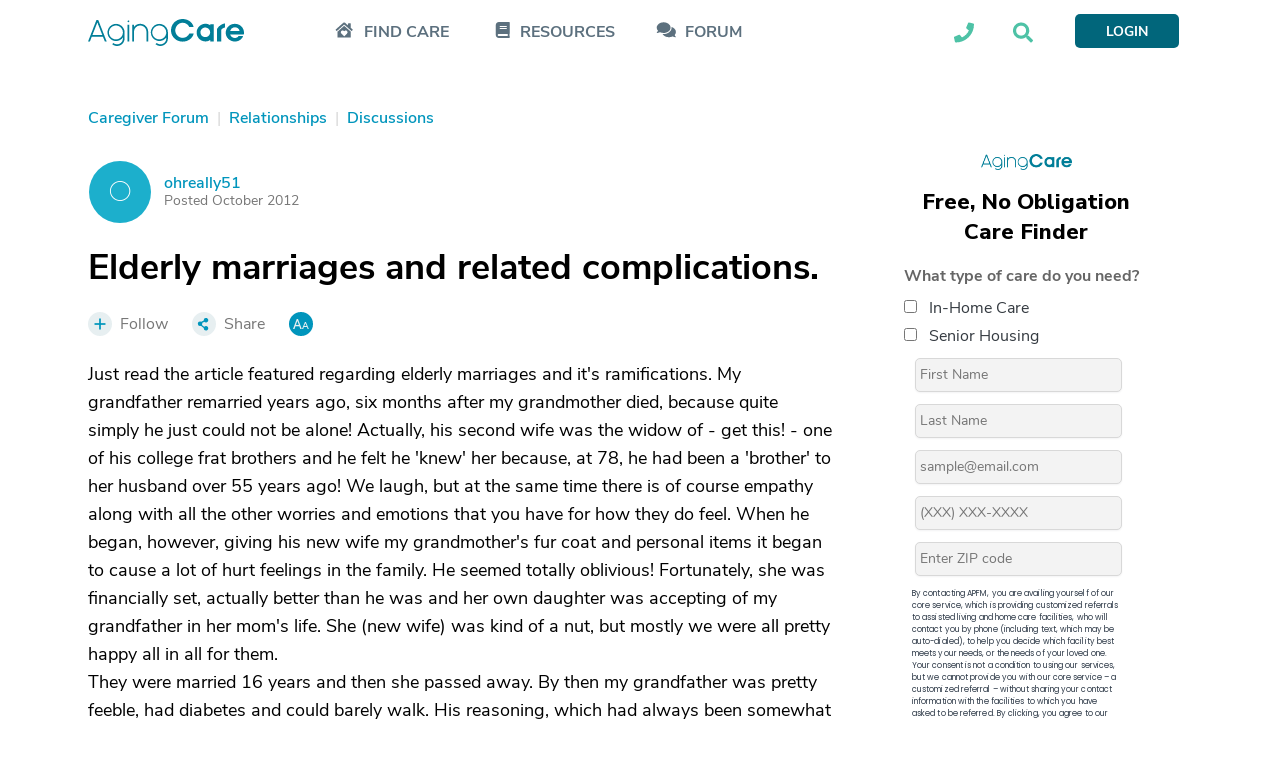

--- FILE ---
content_type: text/html; charset=utf-8
request_url: https://www.google.com/recaptcha/api2/aframe
body_size: 181
content:
<!DOCTYPE HTML><html><head><meta http-equiv="content-type" content="text/html; charset=UTF-8"></head><body><script nonce="v_c4gYdh4ftVdWIK4n2bxg">/** Anti-fraud and anti-abuse applications only. See google.com/recaptcha */ try{var clients={'sodar':'https://pagead2.googlesyndication.com/pagead/sodar?'};window.addEventListener("message",function(a){try{if(a.source===window.parent){var b=JSON.parse(a.data);var c=clients[b['id']];if(c){var d=document.createElement('img');d.src=c+b['params']+'&rc='+(localStorage.getItem("rc::a")?sessionStorage.getItem("rc::b"):"");window.document.body.appendChild(d);sessionStorage.setItem("rc::e",parseInt(sessionStorage.getItem("rc::e")||0)+1);localStorage.setItem("rc::h",'1769184019791');}}}catch(b){}});window.parent.postMessage("_grecaptcha_ready", "*");}catch(b){}</script></body></html>

--- FILE ---
content_type: text/css
request_url: https://ac-cdn.azureedge.net/resources/Content/www/deploy/css/accontentpage-5f0ffea28f.min.css
body_size: 10938
content:
@charset "UTF-8";.breadcrumbs{margin-bottom:24px}.breadcrumbs ul{list-style:none;display:flex;flex-direction:row;flex-wrap:wrap;padding:0;margin:0}.breadcrumbs-beforeresultblock .breadcrumbs{margin-bottom:14px}.blue-header-modal.multi-step .header{color:#fff}.blue-header-modal.multi-step .body{color:#000;padding:24px 16px}.blue-header-modal.multi-step .body .step .location-input{padding-bottom:16px;max-width:360px}.blue-header-modal.multi-step .body .step .services-section{display:none}.blue-header-modal.multi-step .body .step .services-section .service-list .service-item{width:182px;float:left}.blue-header-modal.multi-step .body .step .services-section .service-list .service-item .ac-checkbox[type=checkbox]:checked+label,.blue-header-modal.multi-step .body .step .services-section .service-list .service-item .ac-checkbox[type=checkbox]:not(:checked)+label{padding-left:1.4em}.blue-header-modal.multi-step .body .step .input-list-container{max-width:360px}.blue-header-modal.multi-step .body .step .list-step-number{padding-left:0;padding-right:0}.blue-header-modal.multi-step .body .step .care-section .care-col-first,.blue-header-modal.multi-step .body .step .care-section .care-col-second{width:100%}.blue-header-modal.multi-step .body .step .care-section .care-input{padding-bottom:16px}.blue-header-modal.multi-step .body .step .care-section .care-input .care-button{display:flex;flex-direction:row;justify-content:center}.blue-header-modal.multi-step .body .step .care-section .care-input select.empty{color:#777}.blue-header-modal.multi-step .body .step .care-section .care-input select.empty option:not(:first-child){color:#000}@media (min-width:768px){.breadcrumbs{margin-bottom:32px}.breadcrumbs-beforeresultblock .breadcrumbs{margin-bottom:4px}.blue-header-modal.multi-step .header{padding-right:54px}.blue-header-modal.multi-step .body{min-height:425px;padding:24px 32px}.blue-header-modal.multi-step .body .step .care-section .care-input,.blue-header-modal.multi-step .body .step .location-input{padding-bottom:24px}.blue-header-modal.multi-step .body .step .services-section{display:block}.blue-header-modal.multi-step .body .step .list-step-number{padding-left:32px;padding-right:32px}.blue-header-modal.multi-step .body .step .care-section .care-col-first{width:360px;float:left}.blue-header-modal.multi-step .body .step .care-section .care-col-second{width:190px;float:right}.blue-header-modal.multi-step .body .step .care-section .care-input .care-button{justify-content:flex-end}}.thread .thread-header{width:100%;display:inline-flex;position:relative;align-content:bottom;margin-bottom:70px}.thread .thread-header .sort-by-container{position:absolute;display:block;width:auto;margin-bottom:0;padding-top:0;bottom:-50px;left:0}.thread .thread-header .sort-by-container>div{display:inline-flex}.thread .thread-header .sort-by-container .titled-dropdown-text{line-height:36px;height:40px;font-family:'Nunito Sans',Arial,Helvetica,sans-serif;color:#000;font-size:18px;padding-right:2px}.thread .thread-header .sort-by-container .dropdown{position:unset;border:none;border-bottom:solid #0EC6D2 3px;color:#000;border-radius:0;font-family:'Nunito Sans',Arial,Helvetica,sans-serif;padding-left:0;margin-left:8px;font-weight:700;font-size:18px;height:40px;line-height:36px;min-width:150px}.thread .thread-header .sort-by-container .dropdown .list{font-size:16px;border-radius:20px 0;padding-top:5px;padding-bottom:5px}.thread .thread-header .sort-by-container .dropdown.wide:after{height:12px;width:12px;margin-top:-10px;right:12px}.thread .thread-header .threadinfo-bar{padding-top:0;display:inline-flex;flex-direction:row;flex-wrap:wrap;align-items:flex-end;padding-left:68px;position:relative}.thread .thread-header .threadinfo-bar.threadinfo-bar-count{margin-left:12px;padding-left:0}.thread .thread-header .threadinfo-bar h1.threadinfo-header .title{padding-top:10px}.thread .thread-header .threadinfo-bar h1.threadinfo-header a,.thread .thread-header .threadinfo-bar h1.threadinfo-header a:hover{text-decoration:none}.thread .thread-header .threadinfo-bar h1.threadinfo-header .title-firstrow{font-weight:600}.thread .thread-header .threadinfo-bar h1.threadinfo-header .title-secondrow{font-weight:300}.thread .thread-header .threadinfo-bar .threadinfo-header{margin:0;font-family:'Kamerik 105',Arial,Helvetica,sans-serif;color:#0ec5d1;font-size:40px;line-height:40px;font-weight:700}.thread .thread-header .threadinfo-bar .threadinfo-header a{color:#0ec5d1}.thread .thread-header .threadinfo-bar .threadinfo-header.threadinfo-header-prefix{flex:0 1 100%;font-weight:200;padding-bottom:10px}.thread .thread-header .threadinfo-bar .threadinfo-header .threadinfo-term{line-height:18px;color:#888;font-family:'Nunito Sans',Arial,Helvetica,sans-serif;font-size:18px;font-weight:200;display:flex;left:0;top:calc(100% + 2px);position:absolute;margin-bottom:0}.thread .thread-header .threadinfo-bar .threadinfo-header .threadinfo-term strong{color:#22272d;text-transform:capitalize;font-weight:600}.thread .thread-header .speechbubble.speechbubble-threadcount{flex-shrink:0;font-size:24px;font-weight:200;font-family:'Kamerik 105',Arial,Helvetica,sans-serif;align-self:flex-end;margin-top:0}.thread .commentlist hr{margin-top:32px;margin-bottom:32px;margin-left:-16px;width:calc(100% + 32px)}.thread .commentlist hr.final{margin-bottom:0}.thread .commentlist .loadmorecontent-container.master-center-container{padding-right:0;padding-left:0;display:flex;justify-content:space-between}.thread .loader{width:38px;height:38px;margin-left:auto;margin-right:auto}@media (min-width:768px){.thread .commentlist hr{width:100%;margin-left:0}.thread .thread-header{position:relative;margin-bottom:32px}.thread .thread-header .sort-by-container{position:absolute;top:auto;bottom:4px;right:0;height:40px;left:auto}.thread .thread-header .threadinfo-bar{display:inline-flex;margin-bottom:0;padding-top:26px;width:100%;padding-left:78px}.thread .thread-header .threadinfo-bar h1.threadinfo-header .title{float:left;margin-top:28px;padding-top:0}.thread .thread-header .threadinfo-bar h1.threadinfo-header .title-secondrow{margin-top:40px}.thread .thread-header .threadinfo-bar h1.threadinfo-header .title-firstrow{float:left;width:0}.thread .thread-header .threadinfo-bar h1.threadinfo-header .title-firstrow.autowidth{width:auto;margin-top:25px}.thread .thread-header .threadinfo-bar.threadinfo-bar-count{padding-left:0}.thread .thread-header .threadinfo-bar .underline{border-bottom:#ddd solid 1px;margin-bottom:4px;width:auto;flex-grow:1;margin-left:8px}.thread .thread-header .threadinfo-bar .threadinfo-header{font-size:44px;line-height:44px;border:none;width:auto}.thread .thread-header .threadinfo-bar .threadinfo-icons{width:100%;padding-left:20px;border-bottom:solid #ddd 1px;height:25px;padding-top:10px;max-height:25px}.thread .thread-header .speechbubble.speechbubble-threadcount{font-size:28px;height:65px;width:65px;margin-bottom:3px}}@media (max-width:1030px) and (min-width:992px){.thread .thread-header .sort-by-container .titled-dropdown-text{display:none!important}}.pagination-container{display:flex;flex-direction:row;justify-content:center;padding-bottom:32px}.pagination-container .pagination-button{width:40px;height:40px;color:#fff;margin-left:8px;margin-right:8px;display:inline-flex;align-content:center}.pagination-container .pagination-button .load-more{cursor:pointer}.pagination-container .pagination-button .speechbubble{margin-left:auto;margin-right:auto;width:40px;height:40px;cursor:pointer;display:inline-flex;justify-content:center;align-content:center}.pagination-container .pagination-button .speechbubble.hidden{display:none}.pagination-container .pagination-button .button-load{background-color:#0EC6D2}.pagination-container .pagination-button .button-load::after{height:12px;width:12px;border:solid #fff;content:' ';border-width:0 1px 1px 0;display:block;transform:rotate(45deg);-webkit-transform:rotate(45deg)}.pagination-container .pagination-button .button-first-page{background-color:#0EC6D2}.pagination-container .pagination-button .button-first-page.speechbubble-grey{background-color:#ddd;cursor:auto}.pagination-container .pagination-button .button-first-page::before{height:18px;width:2px;border:solid #fff;content:' ';border-width:0 2px 0 0;display:block;margin-right:5px;margin-left:6px}.pagination-container .pagination-button .button-first-page::after{height:12px;width:12px;border:solid #fff;content:' ';border-width:0 0 1px 1px;display:block;transform:rotate(45deg);-webkit-transform:rotate(45deg)}.pagination-container .pagination-button .button-previous-page{background-color:#00accc;padding-left:4px}.pagination-container .pagination-button .button-previous-page.speechbubble-grey{background-color:#ddd;cursor:auto}.pagination-container .pagination-button .button-previous-page::after{height:12px;width:12px;border:solid #fff;content:' ';border-width:0 0 1px 1px;display:block;transform:rotate(45deg);-webkit-transform:rotate(45deg)}.pagination-container .pagination-button .button-next-page{background-color:#00accc;padding-right:4px}.pagination-container .pagination-button .button-next-page.speechbubble-grey{background-color:#ddd;cursor:auto}.pagination-container .pagination-button .button-next-page::before{height:12px;width:12px;border:solid #fff;content:' ';border-width:1px 1px 0 0;display:block;transform:rotate(45deg);-webkit-transform:rotate(45deg)}.pagination-container .pagination-button .button-last-page{background-color:#0EC6D2}.pagination-container .pagination-button .button-last-page.speechbubble-grey{background-color:#ddd;cursor:auto}.pagination-container .pagination-button .button-last-page::before{height:12px;width:12px;border:solid #fff;content:' ';border-width:1px 1px 0 0;display:block;transform:rotate(45deg);-webkit-transform:rotate(45deg)}.pagination-container .pagination-button .button-last-page::after{height:18px;width:2px;border:solid #fff;content:' ';border-width:0 0 0 2px;display:block;margin-right:5px;margin-left:6px}.pagination-container .pagination-page-numbers{height:40px;width:340px;display:inline-flex;justify-content:center;margin-left:10px;margin-right:10px;color:#0EC6D2;font-family:'Kamerik 105',Arial,Helvetica,sans-serif;font-weight:700;font-size:21px;align-content:center}.pagination-container .pagination-page-numbers .page-number{line-height:40px;padding-left:8px;padding-right:8px;cursor:pointer;text-decoration:none;display:none}.pagination-container .pagination-page-numbers .page-number.active{cursor:auto;color:#22272d;display:block}@media (min-width:768px){.pagination-container .pagination-page-numbers .page-number{display:block}}.action-qtip .qtip-tip{display:none!important}.action-qtip.card-options .qtip-content .custom-qtipcontent{border-radius:15px 0}.action-qtip.card-options .qtip-close{right:10px;top:10px;height:24px;width:24px;text-decoration:none}.action-qtip.card-options .qtip-close .ui-icon-close{height:24px;width:24px;line-height:24px;font-family:'Nunito Sans',Arial,Helvetica,sans-serif;font-size:24px;font-weight:300;content:"X";color:#A3A9AA}.action-qtip .qtip-content .custom-qtipcontent{background-color:#fff;-webkit-box-shadow:0 1px 5px 0 rgba(0,0,0,.22);-moz-box-shadow:0 1px 5px 0 rgba(0,0,0,.22);box-shadow:0 1px 5px 0 rgba(0,0,0,.22);padding:8px 16px;border-top-right-radius:16px;border-bottom-left-radius:16px;display:flex!important;align-items:flex-end}.action-qtip .qtip-content .custom-qtipcontent>.actionWidget__medium:not(:last-child){margin-right:16px}.action-qtip .qtip-content .custom-qtipcontent.optionslist{padding:15px 35px 15px 15px}.action-qtip .qtip-content .custom-qtipcontent .interaction-items{display:inline-flex;align-self:center;margin-left:25px}.action-qtip .qtip-content .custom-qtipcontent .custom-item{display:flex;flex-direction:column;text-align:center;align-self:center}.action-qtip .qtip-content .custom-qtipcontent .custom-item.printer svg{top:6px;left:5px}.action-qtip .qtip-content .custom-qtipcontent .custom-item>svg{height:25px;width:25px;cursor:pointer}.action-qtip .qtip-content .custom-qtipcontent .custom-item.email>svg{height:12px;width:15px;left:5px}.action-qtip .qtip-content .custom-qtipcontent .custom-item.reaction{cursor:pointer}.action-qtip .qtip-content .custom-qtipcontent .custom-item.reaction>svg{height:16px;width:19px;cursor:pointer;margin-bottom:3px}.action-qtip .qtip-content .custom-qtipcontent .custom-item.reaction.active>span{color:#00bac5}.action-qtip .qtip-content .custom-qtipcontent .custom-item.svgcontainer>svg{height:15px;width:15px;left:8px;top:6px}.action-qtip .qtip-content .custom-qtipcontent .custom-item>span{font-family:"Kamerik 105";font-size:10px;font-weight:400}.ac-confirm-modal,.action.thumbsuplink .threadinfo-reactions{font-family:'Nunito Sans',Arial,Helvetica,sans-serif}.action-qtip .qtip-content .custom-qtipcontent .custom-item:not(:first-child){margin-left:15px}.action.thumbsuplink{cursor:pointer;display:flex}.action.thumbsuplink svg{height:27px;width:18px;fill:#00bac5;margin-right:3px}.action.thumbsuplink .threadinfo-reactions{font-size:14px;vertical-align:text-top;color:#6c6d6e;font-weight:600;display:inline;line-height:18px;cursor:pointer}.ac-confirm-modal{position:fixed;z-index:16000;outline:0;top:0;right:0;bottom:0;left:0;font-size:17px;color:#2a3334;font-weight:400;background-color:rgba(0,0,0,.5)}.ac-confirm-modal .ac-confirm-container{position:relative;top:50%;left:50%;transform:translate(-50%,-50%);width:600px;max-width:100%;background-color:#fff;border-radius:5px}.ac-confirm-modal .ac-confirm-container .ac-confirm-close{position:absolute;top:0;right:0;margin:15px;cursor:pointer;z-index:100}.ac-confirm-modal .ac-confirm-container .ac-confirm-title{font-family:'Kamerik 105',Arial,Helvetica,sans-serif;font-size:24px;color:#2a3334;font-weight:700;position:relative;padding:15px;text-align:center;border-bottom:1px solid #eee;overflow-x:hidden;overflow-y:auto}.ac-confirm-modal .ac-confirm-container .ac-confirm-message{position:relative;padding:15px;text-align:center;overflow-x:hidden;overflow-y:auto}.ac-confirm-modal .ac-confirm-container .ac-confirm-message .fieldgroup{display:flex;flex-direction:column;align-items:flex-start;width:100%}.ac-confirm-modal .ac-confirm-container .ac-confirm-message .fieldgroup>input{width:100%;margin-bottom:15px}.ac-confirm-modal .ac-confirm-container .ac-confirm-buttons{position:relative;display:flex;padding:15px}.ac-confirm-modal .ac-confirm-container .ac-confirm-buttons .buttons-wrapper{margin:auto}.ac-confirm-modal .ac-confirm-container .ac-confirm-buttons .buttons-wrapper .rounded-button{margin:0 8px;display:inline-block;min-width:100px}.contentmaker{display:flex;flex-direction:column;position:relative;width:100%}.contentmaker .cancel{position:absolute;color:#C8D3D4;font-weight:400;font-size:20px;text-decoration:none;height:28px;font-family:'Nunito Sans',Arial,Helvetica,sans-serif;cursor:pointer;line-height:28px;z-index:99}.article-page,.article-page .comments a,.contentmaker .quilleditor{position:relative}.contentmaker .button-saveedits{order:3;display:flex;justify-content:center;align-self:flex-end;margin-top:15px}.contentmaker.askquestion .editor-actions .ac-button{background-color:#327176}.contentmaker .quilleditor{display:inline-block;width:100%;order:2}.contentmaker .quilleditor .charactercount-textfield{display:block}.contentmaker .quilleditor .standalone-container .ql-snow.ql-toolbar,.editcontainer>span,.editor-container.fullscreen .contentmaker .quilleditor.askquestion .standalone-container .ql-toolbar.ql-snow{display:none}.contentmaker .quilleditor .charactercount-textfield:after{margin-top:-40px;flex-direction:column;text-align:right;padding:8px 16px}.contentmaker .quilleditor.askquestion{padding-top:20px}.contentmaker .quilleditor.askquestion .title-content{font-family:'Kamerik 105',Arial,Helvetica,sans-serif;font-weight:700;font-size:20px;line-height:26px;min-height:71px;background-color:#fff;resize:none}.contentmaker .quilleditor.askquestion .body-field{margin-top:24px}.contentmaker .quilleditor.askquestion .cancel{top:-8px;color:#fff}.contentmaker .quilleditor .cancel{right:0;top:-32px}.contentmaker .quilleditor.answerquestion .cancel{top:-24px;right:0}.contentmaker .quilleditor .standalone-container{background-color:transparent}.contentmaker .quilleditor .standalone-container .snowcontainer{height:350px;border:none;background-color:#fff;border-top-right-radius:16px;border-bottom-left-radius:16px;font-family:'Nunito Sans',Arial,Helvetica,sans-serif;word-break:break-word;font-size:18px;color:#000;line-height:28px;font-weight:400;padding-bottom:40px}.contentmaker .quilleditor .standalone-container .ql-snow.ql-container .ql-editor,.contentmaker .quilleditor .standalone-container .ql-snow.ql-container .ql-editor.ql-blank{padding:16px!important}.contentmaker .quilleditor .standalone-container .ql-snow.ql-container .ql-editor.ql-blank:before{font-style:normal}.contentmaker .quilleditor .standalone-container .ql-snow .ql-stroke{stroke:#fff}.contentmaker .quilleditor .standalone-container .ql-snow .ql-fill,.contentmaker .quilleditor .standalone-container .ql-snow .ql-stroke.ql-fill{fill:#fff}.contentmaker .quilleditor .standalone-container .ql-snow .ql-formats button{margin-right:0;height:27px}.contentmaker .quilleditor .standalone-container .ql-link{transform:rotate(90deg)}.contentmaker .quilleditor label.error{margin-bottom:0;margin-top:5px}.contentmaker .topic-dropdown{padding-top:25px;width:100%}.contentmaker .topic-dropdown select{width:100%;background-color:#fff}.contentmaker .editor-actions{padding-top:20px;order:2;margin:0;background-color:transparent;flex-direction:row;width:100%;height:auto;justify-content:flex-end;display:flex}.contentmaker .editor-actions .button.button-primary.button-saveedits,.contentmaker .editor-actions .button.button-primary.button-submityouranswer{margin-right:0;padding:5px 15px;font-size:18px;color:#fff;font-family:'Nunito Sans',Arial,Helvetica,sans-serif}.contentmaker .editor-actions .backbutton{top:10px}.contentmaker .editor-actions .field.field-dropdown{border-radius:0!important}.contentmaker .editor-actions .nice-select{margin-right:30px;font-family:'Kamerik 105',Arial,Helvetica,sans-serif;font-size:14px;order:2;background-color:#02abca;border-color:#02abca;padding-left:15px}.contentmaker .editor-actions .nice-select .list{background-color:#02abca}.contentmaker .editor-actions .cancel{left:15px;top:0}.editor-container.fullscreen{position:fixed;top:0;height:100vh;left:0;right:0;z-index:999;padding:0 10px;background-color:#fff}.editor-container.fullscreen .contentmaker .quilleditor.askquestion{padding-top:50px}.editor-container.fullscreen .contentmaker .quilleditor.askquestion .cancel{top:-45px;color:#ddd}.editor-container.fullscreen .contentmaker .quilleditor.askquestion .title-field{margin-bottom:25px}.editor-container.fullscreen .contentmaker .quilleditor.askquestion .standalone-container .snowcontainer{height:calc(100vh - 294px)}.editor-container.fullscreen .contentmaker .quilleditor .standalone-container .snowcontainer{height:calc(100vh - 120px)}.editcontainer .button.button-online{padding:5px 30px;height:42px;font-weight:600;margin-top:5px}.editcontainer>span{font-family:'Nunito Sans',Arial,Helvetica,sans-serif;font-size:15px;color:#888;line-height:15px}.editcontainer>span>span{padding-left:5px}.editcontainer>span>svg{height:13px;width:13px}@media (min-width:768px){.contentmaker .quilleditor{order:1}.contentmaker .quilleditor .standalone-container .ql-snow.ql-toolbar{padding-bottom:8px}.contentmaker .quilleditor .standalone-container .ql-snow.ql-toolbar .ql-formats{margin-left:5px}.contentmaker .quilleditor.editing .cancel{top:-32px}.contentmaker .quilleditor .cancel{left:auto;right:0;top:3px;text-align:right;z-index:10}.contentmaker .quilleditor.askquestion{padding-top:35px}.contentmaker .quilleditor.askquestion .standalone-container .ql-toolbar.ql-snow{display:none}.contentmaker .quilleditor.askquestion .cancel{top:3px}.contentmaker .editor-actions{padding-top:16px;order:2;margin:0;background-color:transparent;flex-direction:row;width:100%;height:auto;justify-content:flex-end;display:flex}.contentmaker .editor-actions .button.button-primary.button-saveedits,.contentmaker .editor-actions .button.button-primary.button-submityouranswer{order:2;border-top-right-radius:20px;position:relative;top:auto;right:auto}.contentmaker .editor-actions .nice-select{order:1;background-color:#fff;border-color:#fff;padding-left:25px}.contentmaker .editor-actions .field.field-dropdown{border-top-right-radius:20px!important;border-bottom-left-radius:20px!important}}.discussion-page .sectionHeader .anchor,.question-page .sectionHeader .anchor{top:-60px}.question-page .ActionBar>*{margin-right:24px}.question-page .Tags>*{margin-right:16px;margin-bottom:16px}.question-page .Closed{margin-bottom:24px}.question-page .Closed.bottom{margin-bottom:0}.question-page .sectionHeader{margin-top:48px;padding-bottom:32px}.question-page .sectionHeader .input-field .ac-button{min-width:155px}.question-page .CommentBlock{margin-top:24px}.question-page .Header .badge{flex:50%}.question-page .Header button.ac-button{align-self:center}.question-page .seemore{cursor:pointer}.question-page .form.form-blue{margin-top:0}.question-page .comments-page #div-gpt-ad-1516733713938-4{border-bottom:solid 1px #eee;width:100%!important;text-align:center;height:300px!important}@media (min-width:768px){.question-page{padding-top:0}.question-page .newContentWidget{margin-bottom:48px}.question-page .CommentBlock{margin-left:0;margin-right:0}.question-page .sectionHeader .anchor{top:-90px}#div-gpt-ad-1516733713938-3{margin-bottom:48px;margin-top:0;border-bottom:solid #ddd 1px}}.article-page .longformquizz-widget{display:flex;width:100%;margin-bottom:16px}.article-page .longformquizz-widget .left-side{width:65%;border-radius:10px 0 0 10px;background:linear-gradient(180deg,#0C4A57 0,#0095BC 100%);padding-bottom:29px}.article-page .longformquizz-widget .left-side .text-info{margin-top:19px;margin-left:24px;color:#FFF;font-family:"Nunito Sans";font-size:20px;font-style:normal;font-weight:700;line-height:150%}.article-page .longformquizz-widget .left-side .text-desc{margin-top:10px;margin-left:24px;color:#FFF;font-family:"Nunito Sans";font-size:16px;font-style:normal;font-weight:400;line-height:120%}.article-page .longformquizz-widget .right-side-success{width:100%;border-radius:10px;background:#EFF7FF;padding:13px 34px 20px;flex-direction:column}.article-page .longformquizz-widget .right-side-success .text-title{color:#01667B;text-align:center;font-family:"Nunito Sans";font-size:20px;font-style:normal;font-weight:800;line-height:150%;margin-bottom:16px}.article-page .longformquizz-widget .right-side-success button{width:100%;color:#FFF;text-align:center;font-family:Nunito;font-size:18px;font-style:normal;font-weight:700;line-height:150%;display:flex;padding:10px 16px;justify-content:center;align-items:center;gap:8px;border-radius:5px;border:2px solid #4EC2A6;background:#4EC2A6}.article-page .longformquizz-widget .right-side{width:100%;border-radius:10px;background:#EFF7FF}.article-page .longformquizz-widget .right-side .text-bar{margin-top:14px;color:#0C4A57;text-align:center;font-family:"Nunito Sans";font-size:16px;font-style:normal;font-weight:700;line-height:150%}.article-page .longformquizz-widget .right-side .answer-container{margin:19px 30px;display:flex;flex-direction:column}.article-page .longformquizz-widget .right-side .answer-container button{cursor:pointer;border-radius:5px;border:1px solid #0095BC;background:#FFF;display:flex;width:156px;height:35px;padding:10px 16px;justify-content:center;align-items:center;gap:8px;flex-shrink:0;color:#0C4A57;text-align:center;font-family:Nunito;font-size:18px;font-style:normal;font-weight:600;line-height:150%}.article-page .longformquizz-widget .right-side .answer-container .row{display:flex;justify-content:center}.article-page .longformquizz-widget .right-side .answer-container .row:first-child{margin-bottom:9px}.article-page .longformquizz-widget .right-side .answer-container .row button:first-child{margin-right:10px}.article-page .Tags>*{margin-bottom:16px;margin-right:16px}.article-page .ActionBar>*{margin-right:24px}.article-page .Closed,.article-page .Closed.bottom{margin-bottom:48px}.article-page .Article-AuthorProfile{border:1px solid #0095bc;margin-bottom:40px}.article-page .CommentBlock{margin-bottom:48px;margin-top:24px}.article-page .CommentBlock .input-field .ac-button{min-width:170px}.article-page .comments{border-bottom:solid 1px #ddd;padding-bottom:32px;margin-bottom:32px}.article-page .comments a:after{content:"∟";transform:rotate(-135deg);display:inline-block;font-size:14px;position:absolute;height:0;line-height:4px;bottom:10px;margin-left:2px;color:#0099b6}.article-page .article-body .findcarehousing{margin-top:0;margin-bottom:24px}.article-page .article-body .findcarehousing h2{font-size:44px;line-height:46px;margin:0;display:block}.article-page .article-body .findcarehousing div,.article-page .article-body .findcarehousing p{margin-bottom:0}.article-page .article-body .adplaceholder>div{margin-bottom:24px!important}.article-page .article-body .article-inline-form-container{display:flex;border-top:3px solid #45B89C;background:#E6F2FC}.article-page .article-body .article-inline-form-container div{margin-bottom:0}.article-page .article-body .article-inline-form-container .left-side{display:flex}.article-page .article-body .article-inline-form-container .left-side .title{color:#01667B;font-family:"Nunito Sans";font-style:normal;font-weight:900;line-height:normal;margin-bottom:8.5px}.article-page .article-body .article-inline-form-container .left-side .title svg{margin-left:8px;padding-top:4px}.article-page .article-body .article-inline-form-container .left-side .subtitle{color:#666;font-family:"Nunito Sans";font-style:normal;font-weight:700;line-height:124%}.article-page .article-body .article-inline-form-container .right-side .zip-code-container{width:100%}.article-page .article-body .article-inline-form-container .right-side .zip-code-container .zip-title{color:#666;font-family:"Work Sans";font-size:16px;font-style:normal;font-weight:500;line-height:24px}.article-page .article-body .article-inline-form-container .right-side .zip-code-container .zip-form{width:100%;height:47.5px}.article-page .article-body .article-inline-form-container .right-side .zip-code-container .zip-form span.twitter-typeahead{width:100%;height:100%}.article-page .article-body .article-inline-form-container .right-side .zip-code-container .zip-form span.twitter-typeahead input{width:100%}.article-page .article-body .article-inline-form-container .right-side .zip-code-container .zip-form span.twitter-typeahead .twitter-typeahead:nth-of-type(1){height:48px}.article-page .article-body .article-inline-form-container .right-side .zip-code-container .zip-form span.twitter-typeahead .twitter-typeahead:nth-of-type(2){margin-top:-19px}.article-page .article-body .article-inline-form-container .right-side .zip-code-container .zip-form .tt-menu{background-color:#fff;margin-top:-5px}.article-page .article-body .article-inline-form-container .right-side .zip-code-container .zip-form .tt-menu .tt-dataset{padding:5px 0;min-width:150px;border:1px solid #ddd}.article-comments-page .CommentBlock .input-field .ac-button,.discussion-page .sectionHeader .input-field .ac-button{min-width:170px}.article-page .article-body .article-inline-form-container .right-side .zip-code-container .zip-form .tt-menu .tt-dataset .tt-suggestion{padding:5px 15px;background-color:#fff;text-align:left}.article-page .article-body .article-inline-form-container .right-side .zip-code-container .zip-form .tt-menu .tt-dataset .tt-suggestion.tt-selectable{cursor:pointer}.article-page .article-body .article-inline-form-container .right-side .zip-code-container .zip-form .tt-menu .tt-dataset .tt-suggestion:hover{background-color:#ddd}.article-page .article-body .article-inline-form-container .right-side .zip-code-container .zip-form .typeAhead.tt-hint{display:none!important}.article-page .article-body .article-inline-form-container .right-side .zip-code-container .zip-form .typeAhead.tt-input{display:flex;height:100%;padding:8px 12px;align-items:center;gap:8px;align-self:stretch;border-radius:8px;border:1px solid #D0D5DD;background:#FFF!important;box-shadow:0 1px 2px 0 rgba(16,24,40,.05)}.article-page .article-body .article-inline-form-container .right-side .zip-code-container .zip-error{display:none;color:#CB101D;font-family:Inter;font-size:14px;font-style:normal;font-weight:400;line-height:20px}.article-page .article-body .article-inline-form-container .right-side .zip-code-container .submission-button{margin-top:14px;margin-right:7px}.article-page .article-body .article-inline-form-container .right-side .zip-code-container .submission-button button{cursor:pointer;padding:12px 20px;justify-content:center;align-items:flex-end;border-radius:10px;border:1px solid #007E98;background:#007E98;color:#FFF;font-family:"Work Sans";font-size:16px;font-style:normal;font-weight:600;line-height:24px;letter-spacing:1.6px}.article-page .article-body .article-inline-form-container.cta{flex-direction:column;border-right:none}.article-page .article-body .article-inline-form-container.cta .left-side{width:100%;text-align:center;flex-direction:column;padding-top:19px;padding-bottom:10px;border-right:none}.article-page .article-body .article-inline-form-container.cta .left-side .title svg{display:none}.article-page .article-body .article-inline-form-container.cta .right-side{width:100%;padding-top:0}.article-page .article-body .article-inline-form-container.cta .right-side .zip-form,.article-page .article-body .article-inline-form-container.cta .right-side .zip-title{display:none}.in-article-1,.in-article-2{height:420px}.in-article-1>div,.in-article-1>div>iframe,.in-article-2>div,.in-article-2>div>iframe{width:248px!important;height:404px!important}.article-comments-page .CommentBlock{margin-bottom:32px}.article-comments-page .sectionHeader{padding-bottom:40px}@media screen and (max-width:767px){.article-page .longformquizz-widget .left-side .text-info{margin-top:20%;margin-right:24px;text-align:center}.article-page .longformquizz-widget .left-side .text-desc{margin-right:24px;text-align:center}.article-page .longformquizz-widget .right-side{width:55%}.article-page .longformquizz-widget .right-side .answer-container .row{flex-direction:column}.article-page .longformquizz-widget .right-side .answer-container .row:first-child{margin-bottom:0}.article-page .longformquizz-widget .right-side .answer-container .row div{display:flex;justify-content:center;margin-bottom:8px}}@media (min-width:320px){.in-article-1,.in-article-2{height:398px}.in-article-1>div,.in-article-1>div>iframe,.in-article-2>div,.in-article-2>div>iframe{width:290px!important;height:382px!important}}@media (min-width:375px){.in-article-1,.in-article-2{height:346px}.in-article-1>div,.in-article-1>div>iframe,.in-article-2>div,.in-article-2>div>iframe{width:345px!important;height:330px!important}}@media (min-width:425px){.in-article-1,.in-article-2{height:346px}.in-article-1>div,.in-article-1>div>iframe,.in-article-2>div,.in-article-2>div>iframe{width:395px!important;height:330px!important}}@media (min-width:768px){.article-page .newContentWidget{margin-bottom:48px}.article-comments-page .CommentBlock{margin-bottom:40px}.in-article-1,.in-article-2{height:236px}.in-article-1>div,.in-article-1>div>iframe,.in-article-2>div,.in-article-2>div>iframe{width:540px!important;height:220px!important}}@media (min-width:600px){.article-inline-form-container{border-radius:0 20px;border-right:1px solid #b2cccc}.article-inline-form-container .left-side{flex-direction:column;padding:28px 11px 12px 20px;width:38%;border-right:1px solid #b2cccc}.article-inline-form-container .left-side .title{font-size:22px}.article-inline-form-container .left-side .subtitle{font-size:18px}.article-inline-form-container .right-side{padding:11px 8px 11px 16px;width:62%}.article-inline-form-container .right-side button{width:100%}}@media (max-width:600px){.article-inline-form-container{border-radius:0;flex-direction:column;text-align:center;padding:15px 11px 20px;margin-left:-16px;margin-right:-16px}.article-inline-form-container .left-side{border-right:0;width:100%;padding:0;flex-direction:column}.article-inline-form-container .left-side .title{font-size:28px;padding:0 10vw;margin-bottom:5px}.article-inline-form-container .left-side .title svg{display:none}.article-inline-form-container .left-side .subtitle{font-size:18px;padding:0 14vw}.article-inline-form-container .right-side{margin-top:14px;padding:0;text-align:left;width:100%}.article-inline-form-container .right-side button{width:102%}}.discussion-page .Tags>*{margin-bottom:16px;margin-right:16px}.discussion-page .ActionBar>*{margin-right:24px}.discussion-page .Closed{margin-bottom:24px}.discussion-page .Closed.bottom{margin-bottom:0}.discussion-page .sectionHeader{margin-top:48px;padding-bottom:32px}.discussion-page .CommentBlock{margin-top:24px}.discussion-page .Header .badge{flex:50%}.discussion-page .Header button.ac-button{align-self:center}.discussion-page .form.form-blue{margin-top:0}.discussion-page .comments-page #div-gpt-ad-1516733713938-4{border-bottom:solid 1px #eee;width:100%!important;text-align:center;height:300px!important}#div-gpt-ad-1516733713938-3{margin-bottom:0;margin-top:36px}@media (min-width:768px){.discussion-page .newContentWidget{padding-bottom:48px}.discussion-page .sectionHeader .anchor{top:-90px}#div-gpt-ad-1516733713938-3{margin-bottom:48px;margin-top:0}}
.qtip{position:absolute;left:-28000px;top:-28000px;display:none;max-width:280px;min-width:50px;font-size:10.5px;line-height:12px;direction:ltr;box-shadow:none;padding:0}.qtip-content,.qtip-titlebar{position:relative;overflow:hidden}.qtip-content{padding:5px 9px;text-align:left;word-wrap:break-word}.qtip-titlebar{padding:5px 35px 5px 10px;border-width:0 0 1px;font-weight:700}.qtip-titlebar+.qtip-content{border-top-width:0!important}.qtip-close{position:absolute;right:-9px;top:-9px;z-index:11;cursor:pointer;outline:0;border:1px solid transparent}.qtip-titlebar .qtip-close{right:4px;top:50%;margin-top:-9px}* html .qtip-titlebar .qtip-close{top:16px}.qtip-icon .ui-icon,.qtip-titlebar .ui-icon{display:block;text-indent:-1000em;direction:ltr}.qtip-icon,.qtip-icon .ui-icon{-moz-border-radius:3px;-webkit-border-radius:3px;border-radius:3px;text-decoration:none}.qtip-icon .ui-icon{width:18px;height:14px;line-height:14px;text-align:center;text-indent:0;font:400 bold 10px/13px Tahoma,sans-serif;color:inherit;background:-100em -100em no-repeat}.qtip-default{border:1px solid #F1D031;background-color:#FFFFA3;color:#555}.qtip-default .qtip-titlebar{background-color:#FFEF93}.qtip-default .qtip-icon{border-color:#CCC;background:#F1F1F1;color:#777}.qtip-default .qtip-titlebar .qtip-close{border-color:#AAA;color:#111}.qtip-light{background-color:#fff;border-color:#E2E2E2;color:#454545}.qtip-light .qtip-titlebar{background-color:#f1f1f1}.qtip-dark{background-color:#505050;border-color:#303030;color:#f3f3f3}.qtip-dark .qtip-titlebar{background-color:#404040}.qtip-dark .qtip-icon{border-color:#444}.qtip-dark .qtip-titlebar .ui-state-hover{border-color:#303030}.qtip-cream{background-color:#FBF7AA;border-color:#F9E98E;color:#A27D35}.qtip-red,.qtip-red .qtip-icon,.qtip-red .qtip-titlebar .ui-state-hover{border-color:#D95252}.qtip-cream .qtip-titlebar{background-color:#F0DE7D}.qtip-cream .qtip-close .qtip-icon{background-position:-82px 0}.qtip-red{background-color:#F78B83;color:#912323}.qtip-red .qtip-titlebar{background-color:#F06D65}.qtip-red .qtip-close .qtip-icon{background-position:-102px 0}.qtip-green{background-color:#CAED9E;border-color:#90D93F;color:#3F6219}.qtip-green .qtip-titlebar{background-color:#B0DE78}.qtip-green .qtip-close .qtip-icon{background-position:-42px 0}.qtip-blue{background-color:#E5F6FE;border-color:#ADD9ED;color:#5E99BD}.qtip-blue .qtip-titlebar{background-color:#D0E9F5}.qtip-blue .qtip-close .qtip-icon{background-position:-2px 0}.qtip-shadow{-webkit-box-shadow:1px 1px 3px 1px rgba(0,0,0,.15);-moz-box-shadow:1px 1px 3px 1px rgba(0,0,0,.15);box-shadow:1px 1px 3px 1px rgba(0,0,0,.15)}.qtip-bootstrap,.qtip-rounded,.qtip-tipsy{-moz-border-radius:5px;-webkit-border-radius:5px;border-radius:5px}.qtip-rounded .qtip-titlebar{-moz-border-radius:4px 4px 0 0;-webkit-border-radius:4px 4px 0 0;border-radius:4px 4px 0 0}.qtip-youtube{-moz-border-radius:2px;-webkit-border-radius:2px;border-radius:2px;-webkit-box-shadow:0 0 3px #333;-moz-box-shadow:0 0 3px #333;box-shadow:0 0 3px #333;color:#fff;border:0 solid transparent;background:#4A4A4A;background-image:-webkit-gradient(linear,left top,left bottom,color-stop(0,#4A4A4A),color-stop(100%,#000));background-image:-webkit-linear-gradient(top,#4A4A4A 0,#000 100%);background-image:-moz-linear-gradient(top,#4A4A4A 0,#000 100%);background-image:-ms-linear-gradient(top,#4A4A4A 0,#000 100%);background-image:-o-linear-gradient(top,#4A4A4A 0,#000 100%)}.qtip-youtube .qtip-titlebar{background-color:transparent}.qtip-youtube .qtip-content{padding:.75em;font:12px arial,sans-serif;filter:progid:DXImageTransform.Microsoft.Gradient(GradientType=0, StartColorStr=#4a4a4a, EndColorStr=#000000);-ms-filter:"progid:DXImageTransform.Microsoft.Gradient(GradientType=0,StartColorStr=#4a4a4a,EndColorStr=#000000);"}.qtip-youtube .qtip-icon{border-color:#222}.qtip-youtube .qtip-titlebar .ui-state-hover{border-color:#303030}.qtip-jtools{background:#232323;background:rgba(0,0,0,.7);background-image:-webkit-gradient(linear,left top,left bottom,from(#717171),to(#232323));background-image:-moz-linear-gradient(top,#717171,#232323);background-image:-webkit-linear-gradient(top,#717171,#232323);background-image:-ms-linear-gradient(top,#717171,#232323);background-image:-o-linear-gradient(top,#717171,#232323);border:2px solid #ddd;border:2px solid rgba(241,241,241,1);-moz-border-radius:2px;-webkit-border-radius:2px;border-radius:2px;-webkit-box-shadow:0 0 12px #333;-moz-box-shadow:0 0 12px #333;box-shadow:0 0 12px #333}.qtip-jtools .qtip-titlebar{filter:progid:DXImageTransform.Microsoft.gradient(startColorstr=#717171, endColorstr=#4A4A4A);-ms-filter:"progid:DXImageTransform.Microsoft.gradient(startColorstr=#717171,endColorstr=#4A4A4A)"}.qtip-jtools .qtip-content{filter:progid:DXImageTransform.Microsoft.gradient(startColorstr=#4A4A4A, endColorstr=#232323);-ms-filter:"progid:DXImageTransform.Microsoft.gradient(startColorstr=#4A4A4A,endColorstr=#232323)"}.qtip-jtools .qtip-content,.qtip-jtools .qtip-titlebar{background:0 0;color:#fff;border:0 dashed transparent}.qtip-jtools .qtip-icon{border-color:#555}.qtip-jtools .qtip-titlebar .ui-state-hover{border-color:#333}.qtip-cluetip{-webkit-box-shadow:4px 4px 5px rgba(0,0,0,.4);-moz-box-shadow:4px 4px 5px rgba(0,0,0,.4);box-shadow:4px 4px 5px rgba(0,0,0,.4);background-color:#D9D9C2;color:#111;border:0 dashed transparent}.qtip-cluetip .qtip-titlebar{background-color:#87876A;color:#fff;border:0 dashed transparent}.qtip-cluetip .qtip-icon{border-color:#808064}.qtip-cluetip .qtip-titlebar .ui-state-hover{border-color:#696952;color:#696952}.qtip-tipsy{background:#000;background:rgba(0,0,0,.87);color:#fff;border:0 solid transparent;font-size:11px;font-family:'Lucida Grande',sans-serif;font-weight:700;line-height:16px;text-shadow:0 1px #000}.qtip-tipsy .qtip-titlebar{padding:6px 35px 0 10px;background-color:transparent}.qtip-tipsy .qtip-content{padding:6px 10px}.qtip-tipsy .qtip-icon{border-color:#222;text-shadow:none}.qtip-tipsy .qtip-titlebar .ui-state-hover{border-color:#303030}.qtip-tipped{border:3px solid #959FA9;-moz-border-radius:3px;-webkit-border-radius:3px;border-radius:3px;background-color:#F9F9F9;color:#454545;font-weight:400;font-family:serif}.qtip-tipped .qtip-titlebar{border-bottom-width:0;color:#fff;background:#3A79B8;background-image:-webkit-gradient(linear,left top,left bottom,from(#3A79B8),to(#2E629D));background-image:-webkit-linear-gradient(top,#3A79B8,#2E629D);background-image:-moz-linear-gradient(top,#3A79B8,#2E629D);background-image:-ms-linear-gradient(top,#3A79B8,#2E629D);background-image:-o-linear-gradient(top,#3A79B8,#2E629D);filter:progid:DXImageTransform.Microsoft.gradient(startColorstr=#3A79B8, endColorstr=#2E629D);-ms-filter:"progid:DXImageTransform.Microsoft.gradient(startColorstr=#3A79B8,endColorstr=#2E629D)"}.qtip-tipped .qtip-icon{border:2px solid #285589;background:#285589}.qtip-tipped .qtip-icon .ui-icon{background-color:#FBFBFB;color:#555}.qtip-bootstrap{font-size:14px;line-height:20px;color:#333;padding:1px;background-color:#fff;border:1px solid #ccc;border:1px solid rgba(0,0,0,.2);-webkit-border-radius:6px;-moz-border-radius:6px;border-radius:6px;-webkit-box-shadow:0 5px 10px rgba(0,0,0,.2);-moz-box-shadow:0 5px 10px rgba(0,0,0,.2);box-shadow:0 5px 10px rgba(0,0,0,.2);-webkit-background-clip:padding-box;-moz-background-clip:padding;background-clip:padding-box}.qtip-bootstrap .qtip-titlebar{padding:8px 14px;margin:0;font-size:14px;font-weight:400;line-height:18px;background-color:#f7f7f7;border-bottom:1px solid #ebebeb;-webkit-border-radius:5px 5px 0 0;-moz-border-radius:5px 5px 0 0;border-radius:5px 5px 0 0}.qtip-bootstrap .qtip-titlebar .qtip-close{right:11px;top:45%;border-style:none}.qtip-bootstrap .qtip-content{padding:9px 14px}.qtip-bootstrap .qtip-icon{background:0 0}.qtip-bootstrap .qtip-icon .ui-icon{width:auto;height:auto;float:right;font-size:20px;font-weight:700;line-height:18px;color:#000;text-shadow:0 1px 0 #fff;opacity:.2;filter:alpha(opacity=20)}#qtip-overlay,#qtip-overlay div{left:0;top:0;width:100%;height:100%}.qtip-bootstrap .qtip-icon .ui-icon:hover{color:#000;text-decoration:none;cursor:pointer;opacity:.4;filter:alpha(opacity=40)}.qtip:not(.ie9haxors) div.qtip-content,.qtip:not(.ie9haxors) div.qtip-titlebar{filter:none;-ms-filter:none}.qtip .qtip-tip{margin:0 auto;overflow:hidden;z-index:10}.qtip .qtip-tip,x:-o-prefocus{visibility:hidden}.qtip .qtip-tip,.qtip .qtip-tip .qtip-vml,.qtip .qtip-tip canvas{position:absolute;color:#123456;background:0 0;border:0 dashed transparent}.qtip .qtip-tip canvas{top:0;left:0}.qtip .qtip-tip .qtip-vml{behavior:url(#default#VML);display:inline-block;visibility:visible}#qtip-overlay{position:fixed}#qtip-overlay.blurs{cursor:pointer}#qtip-overlay div{position:absolute;background-color:#000;opacity:.7;filter:alpha(opacity=70);-ms-filter:"alpha(Opacity=70)"}.qtipmodal-ie6fix{position:absolute!important}
/*!
 * Quill Editor v1.2.6
 * https://quilljs.com/
 * Copyright (c) 2014, Jason Chen
 * Copyright (c) 2013, salesforce.com
 */.ql-container,.ql-editor,.ql-snow,.ql-snow *,.ql-toolbar.ql-snow{box-sizing:border-box}.ql-container.ql-disabled .ql-tooltip,.ql-snow .ql-out-bottom,.ql-snow .ql-out-top{visibility:hidden}.ql-container.ql-disabled .ql-editor ul[data-checked]>li::before,.ql-editor ul[data-checked=false],.ql-editor ul[data-checked=true],.ql-editor.ql-blank::before{pointer-events:none}.ql-container{font-family:Helvetica,Arial,sans-serif;font-size:13px;height:100%;margin:0;position:relative}.ql-editor .ql-font-serif,.ql-snow .ql-picker.ql-font .ql-picker-item[data-value=serif]::before{font-family:Georgia,Times New Roman,serif}.ql-clipboard{left:-100000px;height:1px;overflow-y:hidden;position:absolute;top:50%}.ql-clipboard p{margin:0;padding:0}.ql-editor{cursor:text;line-height:1.42;height:100%;outline:0;overflow-y:auto;padding:12px 15px;tab-size:4;-moz-tab-size:4;text-align:left;white-space:pre-wrap;word-wrap:break-word}.ql-editor blockquote,.ql-editor h1,.ql-editor h2,.ql-editor h3,.ql-editor h4,.ql-editor h5,.ql-editor h6,.ql-editor ol,.ql-editor p,.ql-editor pre,.ql-editor ul{margin:0;padding:0;counter-reset:list-1 list-2 list-3 list-4 list-5 list-6 list-7 list-8 list-9}.ql-editor ol,.ql-editor ol li,.ql-editor ul,.ql-editor ul li{padding-left:1.5em}.ql-editor ol>li,.ql-editor ul>li{list-style-type:none}.ql-editor ul>li::before{content:'\2022'}.ql-editor ul[data-checked=false]>li *,.ql-editor ul[data-checked=true]>li *{pointer-events:all}.ql-editor ul[data-checked=false]>li::before,.ql-editor ul[data-checked=true]>li::before{color:#777;cursor:pointer;pointer-events:all}.ql-editor ul[data-checked=true]>li::before{content:'\2611'}.ql-editor ul[data-checked=false]>li::before{content:'\2610'}.ql-editor li::before{display:inline-block;white-space:nowrap;width:1.2em;text-align:right;margin-right:.3em;margin-left:-1.5em}.ql-editor li.ql-direction-rtl::before{text-align:left;margin-left:.3em}.ql-editor ol li{counter-reset:list-1 list-2 list-3 list-4 list-5 list-6 list-7 list-8 list-9;counter-increment:list-num}.ql-editor ol li:before{content:counter(list-num,decimal) '. '}.ql-editor ol li.ql-indent-1{counter-increment:list-1;counter-reset:list-2 list-3 list-4 list-5 list-6 list-7 list-8 list-9}.ql-editor ol li.ql-indent-1:before{content:counter(list-1,lower-alpha) '. '}.ql-editor ol li.ql-indent-2{counter-increment:list-2;counter-reset:list-3 list-4 list-5 list-6 list-7 list-8 list-9}.ql-editor ol li.ql-indent-2:before{content:counter(list-2,lower-roman) '. '}.ql-editor ol li.ql-indent-3{counter-increment:list-3;counter-reset:list-4 list-5 list-6 list-7 list-8 list-9}.ql-editor ol li.ql-indent-3:before{content:counter(list-3,decimal) '. '}.ql-editor ol li.ql-indent-4{counter-increment:list-4;counter-reset:list-5 list-6 list-7 list-8 list-9}.ql-editor ol li.ql-indent-4:before{content:counter(list-4,lower-alpha) '. '}.ql-editor ol li.ql-indent-5{counter-increment:list-5;counter-reset:list-6 list-7 list-8 list-9}.ql-editor ol li.ql-indent-5:before{content:counter(list-5,lower-roman) '. '}.ql-editor ol li.ql-indent-6{counter-increment:list-6;counter-reset:list-7 list-8 list-9}.ql-editor ol li.ql-indent-6:before{content:counter(list-6,decimal) '. '}.ql-editor ol li.ql-indent-7{counter-increment:list-7;counter-reset:list-8 list-9}.ql-editor ol li.ql-indent-7:before{content:counter(list-7,lower-alpha) '. '}.ql-editor ol li.ql-indent-8{counter-increment:list-8;counter-reset:list-9}.ql-editor ol li.ql-indent-8:before{content:counter(list-8,lower-roman) '. '}.ql-editor ol li.ql-indent-9{counter-increment:list-9}.ql-editor ol li.ql-indent-9:before{content:counter(list-9,decimal) '. '}.ql-editor .ql-indent-1:not(.ql-direction-rtl){padding-left:3em}.ql-editor li.ql-indent-1:not(.ql-direction-rtl){padding-left:4.5em}.ql-editor .ql-indent-1.ql-direction-rtl.ql-align-right{padding-right:3em}.ql-editor li.ql-indent-1.ql-direction-rtl.ql-align-right{padding-right:4.5em}.ql-editor .ql-indent-2:not(.ql-direction-rtl){padding-left:6em}.ql-editor li.ql-indent-2:not(.ql-direction-rtl){padding-left:7.5em}.ql-editor .ql-indent-2.ql-direction-rtl.ql-align-right{padding-right:6em}.ql-editor li.ql-indent-2.ql-direction-rtl.ql-align-right{padding-right:7.5em}.ql-editor .ql-indent-3:not(.ql-direction-rtl){padding-left:9em}.ql-editor li.ql-indent-3:not(.ql-direction-rtl){padding-left:10.5em}.ql-editor .ql-indent-3.ql-direction-rtl.ql-align-right{padding-right:9em}.ql-editor li.ql-indent-3.ql-direction-rtl.ql-align-right{padding-right:10.5em}.ql-editor .ql-indent-4:not(.ql-direction-rtl){padding-left:12em}.ql-editor li.ql-indent-4:not(.ql-direction-rtl){padding-left:13.5em}.ql-editor .ql-indent-4.ql-direction-rtl.ql-align-right{padding-right:12em}.ql-editor li.ql-indent-4.ql-direction-rtl.ql-align-right{padding-right:13.5em}.ql-editor .ql-indent-5:not(.ql-direction-rtl){padding-left:15em}.ql-editor li.ql-indent-5:not(.ql-direction-rtl){padding-left:16.5em}.ql-editor .ql-indent-5.ql-direction-rtl.ql-align-right{padding-right:15em}.ql-editor li.ql-indent-5.ql-direction-rtl.ql-align-right{padding-right:16.5em}.ql-editor .ql-indent-6:not(.ql-direction-rtl){padding-left:18em}.ql-editor li.ql-indent-6:not(.ql-direction-rtl){padding-left:19.5em}.ql-editor .ql-indent-6.ql-direction-rtl.ql-align-right{padding-right:18em}.ql-editor li.ql-indent-6.ql-direction-rtl.ql-align-right{padding-right:19.5em}.ql-editor .ql-indent-7:not(.ql-direction-rtl){padding-left:21em}.ql-editor li.ql-indent-7:not(.ql-direction-rtl){padding-left:22.5em}.ql-editor .ql-indent-7.ql-direction-rtl.ql-align-right{padding-right:21em}.ql-editor li.ql-indent-7.ql-direction-rtl.ql-align-right{padding-right:22.5em}.ql-editor .ql-indent-8:not(.ql-direction-rtl){padding-left:24em}.ql-editor li.ql-indent-8:not(.ql-direction-rtl){padding-left:25.5em}.ql-editor .ql-indent-8.ql-direction-rtl.ql-align-right{padding-right:24em}.ql-editor li.ql-indent-8.ql-direction-rtl.ql-align-right{padding-right:25.5em}.ql-editor .ql-indent-9:not(.ql-direction-rtl){padding-left:27em}.ql-editor li.ql-indent-9:not(.ql-direction-rtl){padding-left:28.5em}.ql-editor .ql-indent-9.ql-direction-rtl.ql-align-right{padding-right:27em}.ql-editor li.ql-indent-9.ql-direction-rtl.ql-align-right{padding-right:28.5em}.ql-editor .ql-video{display:block;max-width:100%}.ql-editor .ql-video.ql-align-center{margin:0 auto}.ql-editor .ql-video.ql-align-right{margin:0 0 0 auto}.ql-editor .ql-bg-black{background-color:#000}.ql-editor .ql-bg-red{background-color:#e60000}.ql-editor .ql-bg-orange{background-color:#f90}.ql-editor .ql-bg-yellow{background-color:#ff0}.ql-editor .ql-bg-green{background-color:#008a00}.ql-editor .ql-bg-blue{background-color:#06c}.ql-editor .ql-bg-purple{background-color:#93f}.ql-editor .ql-color-white{color:#fff}.ql-editor .ql-color-red{color:#e60000}.ql-editor .ql-color-orange{color:#f90}.ql-editor .ql-color-yellow{color:#ff0}.ql-editor .ql-color-green{color:#008a00}.ql-editor .ql-color-blue{color:#06c}.ql-editor .ql-color-purple{color:#93f}.ql-editor .ql-font-monospace{font-family:Monaco,Courier New,monospace}.ql-editor .ql-size-small{font-size:.75em}.ql-editor .ql-size-large{font-size:1.5em}.ql-editor .ql-size-huge{font-size:2.5em}.ql-editor .ql-direction-rtl{direction:rtl;text-align:inherit}.ql-editor .ql-align-center{text-align:center}.ql-editor .ql-align-justify{text-align:justify}.ql-editor .ql-align-right{text-align:right}.ql-editor.ql-blank::before{color:rgba(0,0,0,.6);content:attr(data-placeholder);font-style:italic;position:absolute}.ql-snow .ql-toolbar:after,.ql-snow.ql-toolbar:after{clear:both;content:'';display:table}.ql-snow .ql-toolbar button,.ql-snow.ql-toolbar button{background:0 0;border:none;cursor:pointer;display:inline-block;float:left;height:24px;padding:3px 5px;width:28px}.ql-snow .ql-hidden,.ql-snow .ql-toolbar input.ql-image[type=file],.ql-snow.ql-toolbar input.ql-image[type=file]{display:none}.ql-snow .ql-toolbar button svg,.ql-snow.ql-toolbar button svg{float:left;height:100%}.ql-snow .ql-toolbar button:active:hover,.ql-snow.ql-toolbar button:active:hover{outline:0}.ql-snow .ql-toolbar .ql-picker-item.ql-selected,.ql-snow .ql-toolbar .ql-picker-item:hover,.ql-snow .ql-toolbar .ql-picker-label.ql-active,.ql-snow .ql-toolbar .ql-picker-label:hover,.ql-snow .ql-toolbar button.ql-active,.ql-snow .ql-toolbar button:hover,.ql-snow.ql-toolbar .ql-picker-item.ql-selected,.ql-snow.ql-toolbar .ql-picker-item:hover,.ql-snow.ql-toolbar .ql-picker-label.ql-active,.ql-snow.ql-toolbar .ql-picker-label:hover,.ql-snow.ql-toolbar button.ql-active,.ql-snow.ql-toolbar button:hover{color:#06c}.ql-snow .ql-toolbar .ql-picker-item.ql-selected .ql-fill,.ql-snow .ql-toolbar .ql-picker-item.ql-selected .ql-stroke.ql-fill,.ql-snow .ql-toolbar .ql-picker-item:hover .ql-fill,.ql-snow .ql-toolbar .ql-picker-item:hover .ql-stroke.ql-fill,.ql-snow .ql-toolbar .ql-picker-label.ql-active .ql-fill,.ql-snow .ql-toolbar .ql-picker-label.ql-active .ql-stroke.ql-fill,.ql-snow .ql-toolbar .ql-picker-label:hover .ql-fill,.ql-snow .ql-toolbar .ql-picker-label:hover .ql-stroke.ql-fill,.ql-snow .ql-toolbar button.ql-active .ql-fill,.ql-snow .ql-toolbar button.ql-active .ql-stroke.ql-fill,.ql-snow .ql-toolbar button:hover .ql-fill,.ql-snow .ql-toolbar button:hover .ql-stroke.ql-fill,.ql-snow.ql-toolbar .ql-picker-item.ql-selected .ql-fill,.ql-snow.ql-toolbar .ql-picker-item.ql-selected .ql-stroke.ql-fill,.ql-snow.ql-toolbar .ql-picker-item:hover .ql-fill,.ql-snow.ql-toolbar .ql-picker-item:hover .ql-stroke.ql-fill,.ql-snow.ql-toolbar .ql-picker-label.ql-active .ql-fill,.ql-snow.ql-toolbar .ql-picker-label.ql-active .ql-stroke.ql-fill,.ql-snow.ql-toolbar .ql-picker-label:hover .ql-fill,.ql-snow.ql-toolbar .ql-picker-label:hover .ql-stroke.ql-fill,.ql-snow.ql-toolbar button.ql-active .ql-fill,.ql-snow.ql-toolbar button.ql-active .ql-stroke.ql-fill,.ql-snow.ql-toolbar button:hover .ql-fill,.ql-snow.ql-toolbar button:hover .ql-stroke.ql-fill{fill:#06c}.ql-snow .ql-toolbar .ql-picker-item.ql-selected .ql-stroke,.ql-snow .ql-toolbar .ql-picker-item.ql-selected .ql-stroke-miter,.ql-snow .ql-toolbar .ql-picker-item:hover .ql-stroke,.ql-snow .ql-toolbar .ql-picker-item:hover .ql-stroke-miter,.ql-snow .ql-toolbar .ql-picker-label.ql-active .ql-stroke,.ql-snow .ql-toolbar .ql-picker-label.ql-active .ql-stroke-miter,.ql-snow .ql-toolbar .ql-picker-label:hover .ql-stroke,.ql-snow .ql-toolbar .ql-picker-label:hover .ql-stroke-miter,.ql-snow .ql-toolbar button.ql-active .ql-stroke,.ql-snow .ql-toolbar button.ql-active .ql-stroke-miter,.ql-snow .ql-toolbar button:hover .ql-stroke,.ql-snow .ql-toolbar button:hover .ql-stroke-miter,.ql-snow.ql-toolbar .ql-picker-item.ql-selected .ql-stroke,.ql-snow.ql-toolbar .ql-picker-item.ql-selected .ql-stroke-miter,.ql-snow.ql-toolbar .ql-picker-item:hover .ql-stroke,.ql-snow.ql-toolbar .ql-picker-item:hover .ql-stroke-miter,.ql-snow.ql-toolbar .ql-picker-label.ql-active .ql-stroke,.ql-snow.ql-toolbar .ql-picker-label.ql-active .ql-stroke-miter,.ql-snow.ql-toolbar .ql-picker-label:hover .ql-stroke,.ql-snow.ql-toolbar .ql-picker-label:hover .ql-stroke-miter,.ql-snow.ql-toolbar button.ql-active .ql-stroke,.ql-snow.ql-toolbar button.ql-active .ql-stroke-miter,.ql-snow.ql-toolbar button:hover .ql-stroke,.ql-snow.ql-toolbar button:hover .ql-stroke-miter{stroke:#06c}@media (pointer:coarse){.ql-snow .ql-toolbar button:hover:not(.ql-active),.ql-snow.ql-toolbar button:hover:not(.ql-active){color:#444}.ql-snow .ql-toolbar button:hover:not(.ql-active) .ql-fill,.ql-snow .ql-toolbar button:hover:not(.ql-active) .ql-stroke.ql-fill,.ql-snow.ql-toolbar button:hover:not(.ql-active) .ql-fill,.ql-snow.ql-toolbar button:hover:not(.ql-active) .ql-stroke.ql-fill{fill:#444}.ql-snow .ql-toolbar button:hover:not(.ql-active) .ql-stroke,.ql-snow .ql-toolbar button:hover:not(.ql-active) .ql-stroke-miter,.ql-snow.ql-toolbar button:hover:not(.ql-active) .ql-stroke,.ql-snow.ql-toolbar button:hover:not(.ql-active) .ql-stroke-miter{stroke:#444}}.ql-snow .ql-tooltip{position:absolute;transform:translateY(10px)}.ql-snow .ql-tooltip a{cursor:pointer;text-decoration:none}.ql-snow .ql-tooltip.ql-flip{transform:translateY(-10px)}.ql-snow .ql-formats{display:inline-block;vertical-align:middle}.ql-snow .ql-formats:after{clear:both;content:'';display:table}.ql-snow .ql-stroke{fill:none;stroke:#444;stroke-linecap:round;stroke-linejoin:round;stroke-width:2}.ql-snow .ql-stroke-miter{fill:none;stroke:#444;stroke-miterlimit:10;stroke-width:2}.ql-snow .ql-fill,.ql-snow .ql-stroke.ql-fill{fill:#444}.ql-snow .ql-empty{fill:none}.ql-snow .ql-even{fill-rule:evenodd}.ql-snow .ql-stroke.ql-thin,.ql-snow .ql-thin{stroke-width:1}.ql-snow .ql-transparent{opacity:.4}.ql-snow .ql-direction svg:last-child{display:none}.ql-snow .ql-direction.ql-active svg:last-child{display:inline}.ql-snow .ql-direction.ql-active svg:first-child{display:none}.ql-snow .ql-editor h1{font-size:2em}.ql-snow .ql-editor h2{font-size:1.5em}.ql-snow .ql-editor h3{font-size:1.17em}.ql-snow .ql-editor h4{font-size:1em}.ql-snow .ql-editor h5{font-size:.83em}.ql-snow .ql-editor h6{font-size:.67em}.ql-snow .ql-editor a{text-decoration:underline}.ql-snow .ql-editor blockquote{border-left:4px solid #ccc;margin-bottom:5px;margin-top:5px;padding-left:16px}.ql-snow .ql-editor code,.ql-snow .ql-editor pre{background-color:#f0f0f0;border-radius:3px}.ql-snow .ql-editor pre{white-space:pre-wrap;margin-bottom:5px;margin-top:5px;padding:5px 10px}.ql-snow .ql-editor code{font-size:85%;padding-bottom:2px;padding-top:2px}.ql-snow .ql-editor code:after,.ql-snow .ql-editor code:before{content:"\A0";letter-spacing:-2px}.ql-snow .ql-editor pre.ql-syntax{background-color:#23241f;color:#f8f8f2;overflow:visible}.ql-snow .ql-editor img{max-width:100%}.ql-snow .ql-picker{color:#444;display:inline-block;float:left;font-size:14px;font-weight:500;height:24px;position:relative;vertical-align:middle}.ql-snow .ql-picker-label{cursor:pointer;display:inline-block;height:100%;padding-left:8px;padding-right:2px;position:relative;width:100%}.ql-snow .ql-picker-label::before{display:inline-block;line-height:22px}.ql-snow .ql-picker-options{background-color:#fff;display:none;min-width:100%;padding:4px 8px;position:absolute;white-space:nowrap}.ql-snow .ql-picker-options .ql-picker-item{cursor:pointer;display:block;padding-bottom:5px;padding-top:5px}.ql-snow .ql-picker.ql-expanded .ql-picker-label{color:#ccc;z-index:2}.ql-snow .ql-picker.ql-expanded .ql-picker-label .ql-fill{fill:#ccc}.ql-snow .ql-picker.ql-expanded .ql-picker-label .ql-stroke{stroke:#ccc}.ql-snow .ql-picker.ql-expanded .ql-picker-options{display:block;margin-top:-1px;top:100%;z-index:1}.ql-snow .ql-color-picker,.ql-snow .ql-icon-picker{width:28px}.ql-snow .ql-color-picker .ql-picker-label,.ql-snow .ql-icon-picker .ql-picker-label{padding:2px 4px}.ql-snow .ql-color-picker .ql-picker-label svg,.ql-snow .ql-icon-picker .ql-picker-label svg{right:4px}.ql-snow .ql-icon-picker .ql-picker-options{padding:4px 0}.ql-snow .ql-icon-picker .ql-picker-item{height:24px;width:24px;padding:2px 4px}.ql-snow .ql-color-picker .ql-picker-options{padding:3px 5px;width:152px}.ql-snow .ql-color-picker .ql-picker-item{border:1px solid transparent;float:left;height:16px;margin:2px;padding:0;width:16px}.ql-snow .ql-picker:not(.ql-color-picker):not(.ql-icon-picker) svg{position:absolute;margin-top:-9px;right:0;top:50%;width:18px}.ql-snow .ql-picker.ql-font .ql-picker-item[data-label]:not([data-label=''])::before,.ql-snow .ql-picker.ql-font .ql-picker-label[data-label]:not([data-label=''])::before,.ql-snow .ql-picker.ql-header .ql-picker-item[data-label]:not([data-label=''])::before,.ql-snow .ql-picker.ql-header .ql-picker-label[data-label]:not([data-label=''])::before,.ql-snow .ql-picker.ql-size .ql-picker-item[data-label]:not([data-label=''])::before,.ql-snow .ql-picker.ql-size .ql-picker-label[data-label]:not([data-label=''])::before{content:attr(data-label)}.ql-snow .ql-picker.ql-header{width:98px}.ql-snow .ql-picker.ql-header .ql-picker-item::before,.ql-snow .ql-picker.ql-header .ql-picker-label::before{content:'Normal'}.ql-snow .ql-picker.ql-header .ql-picker-item[data-value="1"]::before,.ql-snow .ql-picker.ql-header .ql-picker-label[data-value="1"]::before{content:'Heading 1'}.ql-snow .ql-picker.ql-header .ql-picker-item[data-value="2"]::before,.ql-snow .ql-picker.ql-header .ql-picker-label[data-value="2"]::before{content:'Heading 2'}.ql-snow .ql-picker.ql-header .ql-picker-item[data-value="3"]::before,.ql-snow .ql-picker.ql-header .ql-picker-label[data-value="3"]::before{content:'Heading 3'}.ql-snow .ql-picker.ql-header .ql-picker-item[data-value="4"]::before,.ql-snow .ql-picker.ql-header .ql-picker-label[data-value="4"]::before{content:'Heading 4'}.ql-snow .ql-picker.ql-header .ql-picker-item[data-value="5"]::before,.ql-snow .ql-picker.ql-header .ql-picker-label[data-value="5"]::before{content:'Heading 5'}.ql-snow .ql-picker.ql-header .ql-picker-item[data-value="6"]::before,.ql-snow .ql-picker.ql-header .ql-picker-label[data-value="6"]::before{content:'Heading 6'}.ql-snow .ql-picker.ql-header .ql-picker-item[data-value="1"]::before{font-size:2em}.ql-snow .ql-picker.ql-header .ql-picker-item[data-value="2"]::before{font-size:1.5em}.ql-snow .ql-picker.ql-header .ql-picker-item[data-value="3"]::before{font-size:1.17em}.ql-snow .ql-picker.ql-header .ql-picker-item[data-value="4"]::before{font-size:1em}.ql-snow .ql-picker.ql-header .ql-picker-item[data-value="5"]::before{font-size:.83em}.ql-snow .ql-picker.ql-header .ql-picker-item[data-value="6"]::before{font-size:.67em}.ql-snow .ql-picker.ql-font{width:108px}.ql-snow .ql-picker.ql-font .ql-picker-item::before,.ql-snow .ql-picker.ql-font .ql-picker-label::before{content:'Sans Serif'}.ql-snow .ql-picker.ql-font .ql-picker-item[data-value=serif]::before,.ql-snow .ql-picker.ql-font .ql-picker-label[data-value=serif]::before{content:'Serif'}.ql-snow .ql-picker.ql-font .ql-picker-item[data-value=monospace]::before,.ql-snow .ql-picker.ql-font .ql-picker-label[data-value=monospace]::before{content:'Monospace'}.ql-snow .ql-picker.ql-font .ql-picker-item[data-value=monospace]::before{font-family:Monaco,Courier New,monospace}.ql-snow .ql-picker.ql-size{width:98px}.ql-snow .ql-picker.ql-size .ql-picker-item::before,.ql-snow .ql-picker.ql-size .ql-picker-label::before{content:'Normal'}.ql-snow .ql-picker.ql-size .ql-picker-item[data-value=small]::before,.ql-snow .ql-picker.ql-size .ql-picker-label[data-value=small]::before{content:'Small'}.ql-snow .ql-picker.ql-size .ql-picker-item[data-value=large]::before,.ql-snow .ql-picker.ql-size .ql-picker-label[data-value=large]::before{content:'Large'}.ql-snow .ql-picker.ql-size .ql-picker-item[data-value=huge]::before,.ql-snow .ql-picker.ql-size .ql-picker-label[data-value=huge]::before{content:'Huge'}.ql-snow .ql-picker.ql-size .ql-picker-item[data-value=small]::before{font-size:10px}.ql-snow .ql-picker.ql-size .ql-picker-item[data-value=large]::before{font-size:18px}.ql-snow .ql-picker.ql-size .ql-picker-item[data-value=huge]::before{font-size:32px}.ql-snow .ql-color-picker.ql-background .ql-picker-item{background-color:#fff}.ql-snow .ql-color-picker.ql-color .ql-picker-item{background-color:#000}.ql-toolbar.ql-snow{border:1px solid #ccc;font-family:'Helvetica Neue',Helvetica,Arial,sans-serif;padding:8px}.ql-toolbar.ql-snow .ql-formats{margin-right:15px}.ql-toolbar.ql-snow .ql-picker-label{border:1px solid transparent}.ql-toolbar.ql-snow .ql-picker-options{border:1px solid transparent;box-shadow:rgba(0,0,0,.2) 0 2px 8px}.ql-toolbar.ql-snow .ql-picker.ql-expanded .ql-picker-label,.ql-toolbar.ql-snow .ql-picker.ql-expanded .ql-picker-options{border-color:#ccc}.ql-toolbar.ql-snow .ql-color-picker .ql-picker-item.ql-selected,.ql-toolbar.ql-snow .ql-color-picker .ql-picker-item:hover{border-color:#000}.ql-toolbar.ql-snow+.ql-container.ql-snow{border-top:0}.ql-snow .ql-tooltip{background-color:#fff;border:1px solid #ccc;box-shadow:0 0 5px #ddd;color:#444;padding:5px 12px;white-space:nowrap}.ql-snow .ql-tooltip::before{content:"Visit URL:";line-height:26px;margin-right:8px}.ql-snow .ql-tooltip input[type=text]{display:none;border:1px solid #ccc;font-size:13px;height:26px;margin:0;padding:3px 5px;width:170px}.ql-snow .ql-tooltip a.ql-preview{display:inline-block;max-width:200px;overflow-x:hidden;text-overflow:ellipsis;vertical-align:top}.ql-snow .ql-tooltip a.ql-action::after{border-right:1px solid #ccc;content:'Edit';margin-left:16px;padding-right:8px}.ql-snow .ql-tooltip a.ql-remove::before{content:'Remove';margin-left:8px}.ql-snow .ql-tooltip a{line-height:26px}.ql-snow .ql-tooltip.ql-editing a.ql-preview,.ql-snow .ql-tooltip.ql-editing a.ql-remove{display:none}.ql-snow .ql-tooltip.ql-editing input[type=text]{display:inline-block}.ql-snow .ql-tooltip.ql-editing a.ql-action::after{border-right:0;content:'Save';padding-right:0}.ql-snow .ql-tooltip[data-mode=link]::before{content:"Enter link:"}.ql-snow .ql-tooltip[data-mode=formula]::before{content:"Enter formula:"}.ql-snow .ql-tooltip[data-mode=video]::before{content:"Enter video:"}.ql-snow a{color:#06c}.ql-container.ql-snow{border:1px solid #ccc}
.mfp-bg,.mfp-wrap{position:fixed;width:100%;left:0}.mfp-bg,.mfp-container,.mfp-wrap{top:0;height:100%}.mfp-arrow:after,.mfp-arrow:before,.mfp-container:before,.mfp-figure:after{content:''}.mfp-bg{z-index:1042;overflow:hidden;background:#0b0b0b;opacity:.8}.mfp-wrap{z-index:1043;outline:0!important;-webkit-backface-visibility:hidden}.mfp-container{text-align:center;position:absolute;width:100%;left:0;padding:0 8px;box-sizing:border-box}.mfp-container:before{display:inline-block;height:100%;vertical-align:middle}.mfp-align-top .mfp-container:before{display:none}.mfp-content{position:relative;display:inline-block;vertical-align:middle;margin:0 auto;text-align:left;z-index:1045}.mfp-ajax-holder .mfp-content,.mfp-inline-holder .mfp-content{width:100%;cursor:auto}.mfp-ajax-cur{cursor:progress}.mfp-zoom-out-cur,.mfp-zoom-out-cur .mfp-image-holder .mfp-close{cursor:-moz-zoom-out;cursor:-webkit-zoom-out;cursor:zoom-out}.mfp-zoom{cursor:pointer;cursor:-webkit-zoom-in;cursor:-moz-zoom-in;cursor:zoom-in}.mfp-auto-cursor .mfp-content{cursor:auto}.mfp-arrow,.mfp-close,.mfp-counter,.mfp-preloader{-webkit-user-select:none;-moz-user-select:none;user-select:none}.mfp-loading.mfp-figure{display:none}.mfp-hide{display:none!important}.mfp-preloader{color:#CCC;position:absolute;top:50%;width:auto;text-align:center;margin-top:-.8em;left:8px;right:8px;z-index:1044}.mfp-preloader a{color:#CCC}.mfp-preloader a:hover{color:#FFF}.mfp-s-error .mfp-content,.mfp-s-ready .mfp-preloader{display:none}button.mfp-arrow,button.mfp-close{overflow:visible;cursor:pointer;background:0 0;border:0;-webkit-appearance:none;display:block;outline:0;padding:0;z-index:1046;box-shadow:none;touch-action:manipulation}.mfp-figure:after,.mfp-iframe-scaler iframe{box-shadow:0 0 8px rgba(0,0,0,.6);position:absolute}button::-moz-focus-inner{padding:0;border:0}.mfp-close{width:44px;height:44px;line-height:44px;position:absolute;right:0;top:0;text-decoration:none;text-align:center;opacity:.65;padding:0 0 18px 10px;color:#FFF;font-style:normal;font-size:28px;font-family:Arial,Baskerville,monospace}.mfp-close:focus,.mfp-close:hover{opacity:1}.mfp-close:active{top:1px}.mfp-close-btn-in .mfp-close{color:#333}.mfp-iframe-holder .mfp-close,.mfp-image-holder .mfp-close{color:#FFF;right:-6px;text-align:right;padding-right:6px;width:100%}.mfp-counter{position:absolute;top:0;right:0;color:#CCC;font-size:12px;line-height:18px;white-space:nowrap}.mfp-arrow{position:absolute;opacity:.65;margin:-55px 0 0;top:50%;padding:0;width:90px;height:110px;-webkit-tap-highlight-color:transparent}.mfp-arrow:active{margin-top:-54px}.mfp-arrow:focus,.mfp-arrow:hover{opacity:1}.mfp-arrow:after,.mfp-arrow:before{display:block;width:0;height:0;position:absolute;left:0;top:0;margin-top:35px;margin-left:35px;border:inset transparent}.mfp-arrow:after{border-top-width:13px;border-bottom-width:13px;top:8px}.mfp-arrow:before{border-top-width:21px;border-bottom-width:21px;opacity:.7}.mfp-arrow-left{left:0}.mfp-arrow-left:after{border-right:17px solid #FFF;margin-left:31px}.mfp-arrow-left:before{margin-left:25px;border-right:27px solid #3F3F3F}.mfp-arrow-right{right:0}.mfp-arrow-right:after{border-left:17px solid #FFF;margin-left:39px}.mfp-arrow-right:before{border-left:27px solid #3F3F3F}.mfp-iframe-holder{padding-top:40px;padding-bottom:40px}.mfp-iframe-holder .mfp-content{line-height:0;width:100%;max-width:900px}.mfp-iframe-holder .mfp-close{top:-40px}.mfp-iframe-scaler{width:100%;height:0;overflow:hidden;padding-top:56.25%}.mfp-iframe-scaler iframe{display:block;top:0;left:0;width:100%;height:100%;background:#000}.mfp-figure:after,img.mfp-img{width:auto;height:auto;display:block}img.mfp-img{max-width:100%;line-height:0;box-sizing:border-box;padding:40px 0;margin:0 auto}.mfp-figure{line-height:0}.mfp-figure:after{left:0;top:40px;bottom:40px;right:0;z-index:-1;background:#444}.mfp-figure small{color:#BDBDBD;display:block;font-size:12px;line-height:14px}.mfp-figure figure{margin:0}.mfp-bottom-bar{margin-top:-36px;position:absolute;top:100%;left:0;width:100%;cursor:auto}.mfp-title{text-align:left;line-height:18px;color:#F3F3F3;word-wrap:break-word;padding-right:36px}.mfp-image-holder .mfp-content{max-width:100%}.mfp-gallery .mfp-image-holder .mfp-figure{cursor:pointer}@media screen and (max-width:800px) and (orientation:landscape),screen and (max-height:300px){.mfp-img-mobile .mfp-image-holder{padding-left:0;padding-right:0}.mfp-img-mobile img.mfp-img{padding:0}.mfp-img-mobile .mfp-figure:after{top:0;bottom:0}.mfp-img-mobile .mfp-figure small{display:inline;margin-left:5px}.mfp-img-mobile .mfp-bottom-bar{background:rgba(0,0,0,.6);bottom:0;margin:0;top:auto;padding:3px 5px;position:fixed;box-sizing:border-box}.mfp-img-mobile .mfp-bottom-bar:empty{padding:0}.mfp-img-mobile .mfp-counter{right:5px;top:3px}.mfp-img-mobile .mfp-close{top:0;right:0;width:35px;height:35px;line-height:35px;background:rgba(0,0,0,.6);position:fixed;text-align:center;padding:0}}@media all and (max-width:900px){.mfp-arrow{-webkit-transform:scale(.75);transform:scale(.75)}.mfp-arrow-left{-webkit-transform-origin:0;transform-origin:0}.mfp-arrow-right{-webkit-transform-origin:100%;transform-origin:100%}.mfp-container{padding-left:6px;padding-right:6px}}